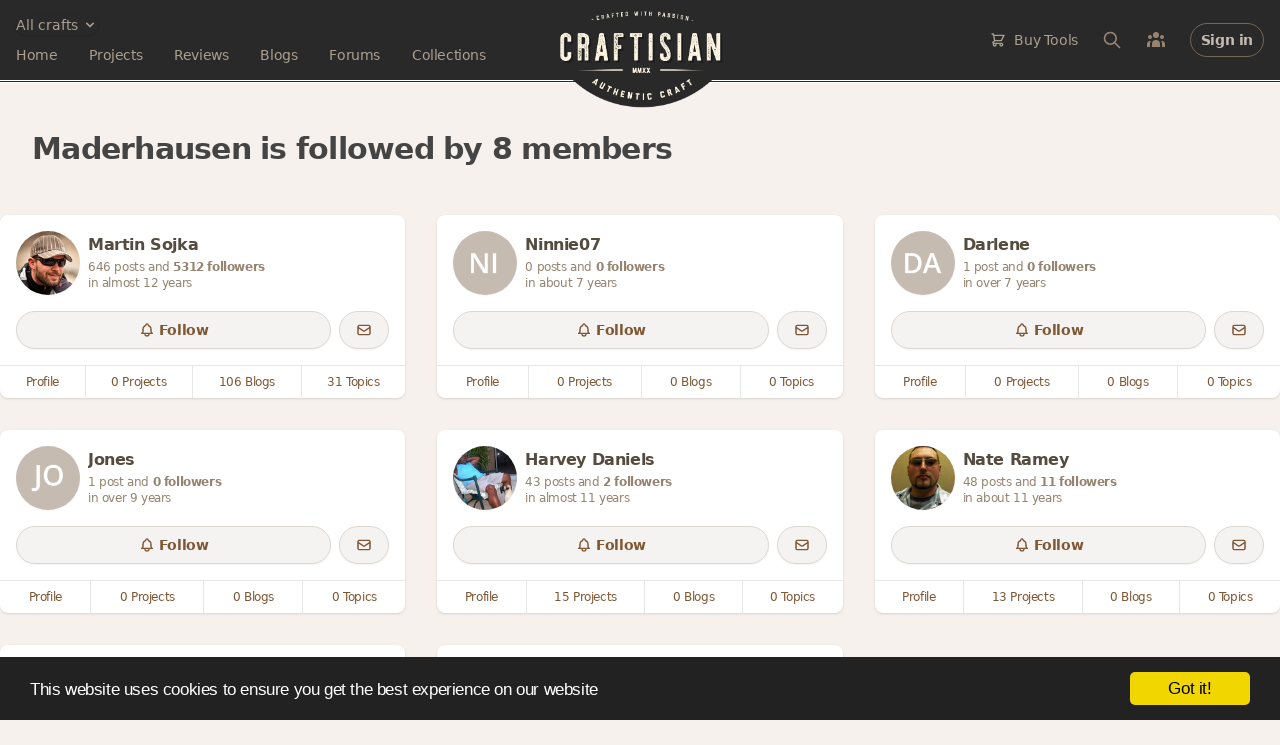

--- FILE ---
content_type: text/html; charset=utf-8
request_url: https://www.google.com/recaptcha/api2/aframe
body_size: 267
content:
<!DOCTYPE HTML><html><head><meta http-equiv="content-type" content="text/html; charset=UTF-8"></head><body><script nonce="-PooxxFDQTrqu8fks_jqHw">/** Anti-fraud and anti-abuse applications only. See google.com/recaptcha */ try{var clients={'sodar':'https://pagead2.googlesyndication.com/pagead/sodar?'};window.addEventListener("message",function(a){try{if(a.source===window.parent){var b=JSON.parse(a.data);var c=clients[b['id']];if(c){var d=document.createElement('img');d.src=c+b['params']+'&rc='+(localStorage.getItem("rc::a")?sessionStorage.getItem("rc::b"):"");window.document.body.appendChild(d);sessionStorage.setItem("rc::e",parseInt(sessionStorage.getItem("rc::e")||0)+1);localStorage.setItem("rc::h",'1769031802271');}}}catch(b){}});window.parent.postMessage("_grecaptcha_ready", "*");}catch(b){}</script></body></html>